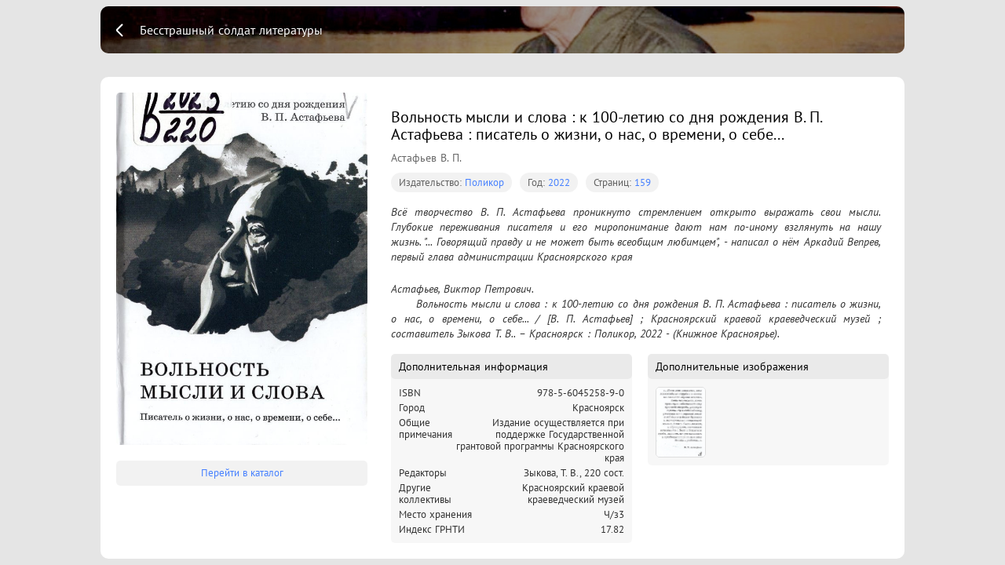

--- FILE ---
content_type: text/html; charset=utf-8
request_url: https://expose.gpntbsib.ru/expose/besstrashnyy-soldat-literatury-f8774dcf/book/%D0%922023-220957648434
body_size: 14029
content:
<!doctype html>
<html data-n-head-ssr>
  <head >
    <title>Вольность мысли и слова : к 100-летию со дня рождения В. П. Астафьева : писатель о жизни, о нас, о времени, о себе...</title><meta data-n-head="ssr" charset="utf-8"><meta data-n-head="ssr" name="viewport" content="width=device-width, initial-scale=1"><meta data-n-head="ssr" data-hid="description" name="description" content="Всё творчество В. П. Астафьева проникнуто стремлением открыто выражать свои мысли. Глубокие переживания писателя и его миропонимание дают нам по-иному взглянуть на нашу жизнь. &quot;... Говорящий правду и не может быть всеобщим любимцем&quot;, - написал о нём Аркадий Вепрев, первый глава администрации Красноярского края"><link data-n-head="ssr" rel="icon" type="image/x-icon" href="/favicon.ico"><link rel="preload" href="/_nuxt/runtime.bce8d88.js" as="script"><link rel="preload" href="/_nuxt/commons/app.7fdd461.js" as="script"><link rel="preload" href="/_nuxt/vendors~app.d43e36f.js" as="script"><link rel="preload" href="/_nuxt/app.f542221.js" as="script"><link rel="preload" href="/_nuxt/pages/expose/_expose/book/_id.470cecc.js" as="script"><style data-vue-ssr-id="4cdcc33e:0 41463a11:0 cb46bfd2:0 1f9b3138:0 3191d5ad:0 20f4381e:0 4d02814e:0 513e86d3:0 16391408:0 de11f50c:0 38a2e267:0">@font-face{font-family:PT Sans;src:url(/_nuxt/fonts/PTS55F_W.d6ca9d5.eot);src:local("PT Sans"),url(/_nuxt/fonts/PTS55F_W.d6ca9d5.eot?#iefix) format("embedded-opentype"),url(/_nuxt/fonts/PTS55F_W.6d12b5e.woff) format("woff"),url(/_nuxt/fonts/PTS55F_W.6ada1e3.ttf) format("truetype"),url(/_nuxt/img/PTS55F_W.641daaf.svg#PTSans-Regular) format("svg")}@font-face{font-family:PT Sans;font-style:italic;src:url(/_nuxt/fonts/PTS56F_W.eac8373.eot);src:local("PT Sans Italic"),url(/_nuxt/fonts/PTS56F_W.eac8373.eot?#iefix) format("embedded-opentype"),url(/_nuxt/fonts/PTS56F_W.1671b9a.woff) format("woff"),url(/_nuxt/fonts/PTS56F_W.5c89a09.ttf) format("truetype"),url(/_nuxt/img/PTS56F_W.64af8c0.svg#PTSans-Italic) format("svg")}@font-face{font-family:PT Sans;src:url(/_nuxt/fonts/PTS75F_W.aaab060.eot);font-style:normal;font-weight:700;src:local("PT Sans Bold"),url(/_nuxt/fonts/PTS75F_W.aaab060.eot?#iefix) format("embedded-opentype"),url(/_nuxt/fonts/PTS75F_W.1b322e8.woff) format("woff"),url(/_nuxt/fonts/PTS75F_W.11a5cc7.ttf) format("truetype"),url(/_nuxt/img/PTS75F_W.d187813.svg#PTSans-Bold) format("svg")}@font-face{font-family:PT Sans;font-style:italic;font-weight:700;src:url(/_nuxt/fonts/PTS76F_W.5da69e7.eot);src:local("PT Sans Bold Italic"),url(/_nuxt/fonts/PTS76F_W.5da69e7.eot?#iefix) format("embedded-opentype"),url(/_nuxt/fonts/PTS76F_W.3c98dd5.woff) format("woff"),url(/_nuxt/fonts/PTS76F_W.403cc33.ttf) format("truetype"),url(/_nuxt/img/PTS76F_W.92234bf.svg#PTSans-BoldItalic) format("svg")}
/*! Generated by Font Squirrel (https://www.fontsquirrel.com) on December 28, 2018 */@font-face{font-family:PT Mono;src:url(/_nuxt/fonts/ptm55ft-webfont.0a0c8e0.eot);src:url(/_nuxt/fonts/ptm55ft-webfont.0a0c8e0.eot?#iefix) format("embedded-opentype"),url(/_nuxt/fonts/ptm55ft-webfont.713572a.woff2) format("woff2"),url(/_nuxt/fonts/ptm55ft-webfont.d8999ec.woff) format("woff"),url(/_nuxt/fonts/ptm55ft-webfont.758c2c5.ttf) format("truetype");font-weight:400;font-style:normal}
.swiper-container{margin-left:auto;margin-right:auto;position:relative;overflow:hidden;list-style:none;padding:0;z-index:1}.swiper-container-no-flexbox .swiper-slide{float:left}.swiper-container-vertical>.swiper-wrapper{-webkit-box-orient:vertical;-webkit-box-direction:normal;-webkit-flex-direction:column;-ms-flex-direction:column;flex-direction:column}.swiper-wrapper{position:relative;width:100%;height:100%;z-index:1;display:-webkit-box;display:-webkit-flex;display:-ms-flexbox;display:flex;-webkit-transition-property:-webkit-transform;transition-property:-webkit-transform;-o-transition-property:transform;transition-property:transform;transition-property:transform,-webkit-transform;-webkit-box-sizing:content-box;box-sizing:content-box}.swiper-container-android .swiper-slide,.swiper-wrapper{-webkit-transform:translateZ(0);transform:translateZ(0)}.swiper-container-multirow>.swiper-wrapper{-webkit-flex-wrap:wrap;-ms-flex-wrap:wrap;flex-wrap:wrap}.swiper-container-free-mode>.swiper-wrapper{-webkit-transition-timing-function:ease-out;-o-transition-timing-function:ease-out;transition-timing-function:ease-out;margin:0 auto}.swiper-slide{-webkit-flex-shrink:0;-ms-flex-negative:0;flex-shrink:0;width:100%;height:100%;position:relative;-webkit-transition-property:-webkit-transform;transition-property:-webkit-transform;-o-transition-property:transform;transition-property:transform;transition-property:transform,-webkit-transform}.swiper-slide-invisible-blank{visibility:hidden}.swiper-container-autoheight,.swiper-container-autoheight .swiper-slide{height:auto}.swiper-container-autoheight .swiper-wrapper{-webkit-box-align:start;-webkit-align-items:flex-start;-ms-flex-align:start;align-items:flex-start;-webkit-transition-property:height,-webkit-transform;transition-property:height,-webkit-transform;-o-transition-property:transform,height;transition-property:transform,height;transition-property:transform,height,-webkit-transform}.swiper-container-3d{-webkit-perspective:1200px;perspective:1200px}.swiper-container-3d .swiper-cube-shadow,.swiper-container-3d .swiper-slide,.swiper-container-3d .swiper-slide-shadow-bottom,.swiper-container-3d .swiper-slide-shadow-left,.swiper-container-3d .swiper-slide-shadow-right,.swiper-container-3d .swiper-slide-shadow-top,.swiper-container-3d .swiper-wrapper{-webkit-transform-style:preserve-3d;transform-style:preserve-3d}.swiper-container-3d .swiper-slide-shadow-bottom,.swiper-container-3d .swiper-slide-shadow-left,.swiper-container-3d .swiper-slide-shadow-right,.swiper-container-3d .swiper-slide-shadow-top{position:absolute;left:0;top:0;width:100%;height:100%;pointer-events:none;z-index:10}.swiper-container-3d .swiper-slide-shadow-left{background-image:-webkit-gradient(linear,right top,left top,from(rgba(0,0,0,.5)),to(transparent));background-image:-webkit-linear-gradient(right,rgba(0,0,0,.5),transparent);background-image:-o-linear-gradient(right,rgba(0,0,0,.5),transparent);background-image:linear-gradient(270deg,rgba(0,0,0,.5),transparent)}.swiper-container-3d .swiper-slide-shadow-right{background-image:-webkit-gradient(linear,left top,right top,from(rgba(0,0,0,.5)),to(transparent));background-image:-webkit-linear-gradient(left,rgba(0,0,0,.5),transparent);background-image:-o-linear-gradient(left,rgba(0,0,0,.5),transparent);background-image:linear-gradient(90deg,rgba(0,0,0,.5),transparent)}.swiper-container-3d .swiper-slide-shadow-top{background-image:-webkit-gradient(linear,left bottom,left top,from(rgba(0,0,0,.5)),to(transparent));background-image:-webkit-linear-gradient(bottom,rgba(0,0,0,.5),transparent);background-image:-o-linear-gradient(bottom,rgba(0,0,0,.5),transparent);background-image:linear-gradient(0deg,rgba(0,0,0,.5),transparent)}.swiper-container-3d .swiper-slide-shadow-bottom{background-image:-webkit-gradient(linear,left top,left bottom,from(rgba(0,0,0,.5)),to(transparent));background-image:-webkit-linear-gradient(top,rgba(0,0,0,.5),transparent);background-image:-o-linear-gradient(top,rgba(0,0,0,.5),transparent);background-image:linear-gradient(180deg,rgba(0,0,0,.5),transparent)}.swiper-container-wp8-horizontal,.swiper-container-wp8-horizontal>.swiper-wrapper{-ms-touch-action:pan-y;touch-action:pan-y}.swiper-container-wp8-vertical,.swiper-container-wp8-vertical>.swiper-wrapper{-ms-touch-action:pan-x;touch-action:pan-x}.swiper-button-next,.swiper-button-prev{position:absolute;top:50%;width:27px;height:44px;margin-top:-22px;z-index:10;cursor:pointer;background-size:27px 44px;background-position:50%;background-repeat:no-repeat}.swiper-button-next.swiper-button-disabled,.swiper-button-prev.swiper-button-disabled{opacity:.35;cursor:auto;pointer-events:none}.swiper-button-prev,.swiper-container-rtl .swiper-button-next{background-image:url("data:image/svg+xml;charset=utf-8,%3Csvg xmlns='http://www.w3.org/2000/svg' viewBox='0 0 27 44'%3E%3Cpath d='M0 22L22 0l2.1 2.1L4.2 22l19.9 19.9L22 44 0 22z' fill='%23007aff'/%3E%3C/svg%3E");left:10px;right:auto}.swiper-button-next,.swiper-container-rtl .swiper-button-prev{background-image:url("data:image/svg+xml;charset=utf-8,%3Csvg xmlns='http://www.w3.org/2000/svg' viewBox='0 0 27 44'%3E%3Cpath d='M27 22L5 44l-2.1-2.1L22.8 22 2.9 2.1 5 0l22 22z' fill='%23007aff'/%3E%3C/svg%3E");right:10px;left:auto}.swiper-button-prev.swiper-button-white,.swiper-container-rtl .swiper-button-next.swiper-button-white{background-image:url("data:image/svg+xml;charset=utf-8,%3Csvg xmlns='http://www.w3.org/2000/svg' viewBox='0 0 27 44'%3E%3Cpath d='M0 22L22 0l2.1 2.1L4.2 22l19.9 19.9L22 44 0 22z' fill='%23fff'/%3E%3C/svg%3E")}.swiper-button-next.swiper-button-white,.swiper-container-rtl .swiper-button-prev.swiper-button-white{background-image:url("data:image/svg+xml;charset=utf-8,%3Csvg xmlns='http://www.w3.org/2000/svg' viewBox='0 0 27 44'%3E%3Cpath d='M27 22L5 44l-2.1-2.1L22.8 22 2.9 2.1 5 0l22 22z' fill='%23fff'/%3E%3C/svg%3E")}.swiper-button-prev.swiper-button-black,.swiper-container-rtl .swiper-button-next.swiper-button-black{background-image:url("data:image/svg+xml;charset=utf-8,%3Csvg xmlns='http://www.w3.org/2000/svg' viewBox='0 0 27 44'%3E%3Cpath d='M0 22L22 0l2.1 2.1L4.2 22l19.9 19.9L22 44 0 22z'/%3E%3C/svg%3E")}.swiper-button-next.swiper-button-black,.swiper-container-rtl .swiper-button-prev.swiper-button-black{background-image:url("data:image/svg+xml;charset=utf-8,%3Csvg xmlns='http://www.w3.org/2000/svg' viewBox='0 0 27 44'%3E%3Cpath d='M27 22L5 44l-2.1-2.1L22.8 22 2.9 2.1 5 0l22 22z'/%3E%3C/svg%3E")}.swiper-button-lock{display:none}.swiper-pagination{position:absolute;text-align:center;-webkit-transition:opacity .3s;-o-transition:.3s opacity;transition:opacity .3s;-webkit-transform:translateZ(0);transform:translateZ(0);z-index:10}.swiper-pagination.swiper-pagination-hidden{opacity:0}.swiper-container-horizontal>.swiper-pagination-bullets,.swiper-pagination-custom,.swiper-pagination-fraction{bottom:10px;left:0;width:100%}.swiper-pagination-bullets-dynamic{overflow:hidden;font-size:0}.swiper-pagination-bullets-dynamic .swiper-pagination-bullet{-webkit-transform:scale(.33);-ms-transform:scale(.33);transform:scale(.33);position:relative}.swiper-pagination-bullets-dynamic .swiper-pagination-bullet-active,.swiper-pagination-bullets-dynamic .swiper-pagination-bullet-active-main{-webkit-transform:scale(1);-ms-transform:scale(1);transform:scale(1)}.swiper-pagination-bullets-dynamic .swiper-pagination-bullet-active-prev{-webkit-transform:scale(.66);-ms-transform:scale(.66);transform:scale(.66)}.swiper-pagination-bullets-dynamic .swiper-pagination-bullet-active-prev-prev{-webkit-transform:scale(.33);-ms-transform:scale(.33);transform:scale(.33)}.swiper-pagination-bullets-dynamic .swiper-pagination-bullet-active-next{-webkit-transform:scale(.66);-ms-transform:scale(.66);transform:scale(.66)}.swiper-pagination-bullets-dynamic .swiper-pagination-bullet-active-next-next{-webkit-transform:scale(.33);-ms-transform:scale(.33);transform:scale(.33)}.swiper-pagination-bullet{width:8px;height:8px;display:inline-block;border-radius:100%;background:#000;opacity:.2}button.swiper-pagination-bullet{border:none;margin:0;padding:0;-webkit-box-shadow:none;box-shadow:none;-webkit-appearance:none;-moz-appearance:none;appearance:none}.swiper-pagination-clickable .swiper-pagination-bullet{cursor:pointer}.swiper-pagination-bullet-active{opacity:1;background:#007aff}.swiper-container-vertical>.swiper-pagination-bullets{right:10px;top:50%;-webkit-transform:translate3d(0,-50%,0);transform:translate3d(0,-50%,0)}.swiper-container-vertical>.swiper-pagination-bullets .swiper-pagination-bullet{margin:6px 0;display:block}.swiper-container-vertical>.swiper-pagination-bullets.swiper-pagination-bullets-dynamic{top:50%;-webkit-transform:translateY(-50%);-ms-transform:translateY(-50%);transform:translateY(-50%);width:8px}.swiper-container-vertical>.swiper-pagination-bullets.swiper-pagination-bullets-dynamic .swiper-pagination-bullet{display:inline-block;-webkit-transition:top .2s,-webkit-transform .2s;transition:top .2s,-webkit-transform .2s;-o-transition:.2s transform,.2s top;transition:transform .2s,top .2s;transition:transform .2s,top .2s,-webkit-transform .2s}.swiper-container-horizontal>.swiper-pagination-bullets .swiper-pagination-bullet{margin:0 4px}.swiper-container-horizontal>.swiper-pagination-bullets.swiper-pagination-bullets-dynamic{left:50%;-webkit-transform:translateX(-50%);-ms-transform:translateX(-50%);transform:translateX(-50%);white-space:nowrap}.swiper-container-horizontal>.swiper-pagination-bullets.swiper-pagination-bullets-dynamic .swiper-pagination-bullet{-webkit-transition:left .2s,-webkit-transform .2s;transition:left .2s,-webkit-transform .2s;-o-transition:.2s transform,.2s left;transition:transform .2s,left .2s;transition:transform .2s,left .2s,-webkit-transform .2s}.swiper-container-horizontal.swiper-container-rtl>.swiper-pagination-bullets-dynamic .swiper-pagination-bullet{-webkit-transition:right .2s,-webkit-transform .2s;transition:right .2s,-webkit-transform .2s;-o-transition:.2s transform,.2s right;transition:transform .2s,right .2s;transition:transform .2s,right .2s,-webkit-transform .2s}.swiper-pagination-progressbar{background:rgba(0,0,0,.25);position:absolute}.swiper-pagination-progressbar .swiper-pagination-progressbar-fill{background:#007aff;position:absolute;left:0;top:0;width:100%;height:100%;-webkit-transform:scale(0);-ms-transform:scale(0);transform:scale(0);-webkit-transform-origin:left top;-ms-transform-origin:left top;transform-origin:left top}.swiper-container-rtl .swiper-pagination-progressbar .swiper-pagination-progressbar-fill{-webkit-transform-origin:right top;-ms-transform-origin:right top;transform-origin:right top}.swiper-container-horizontal>.swiper-pagination-progressbar,.swiper-container-vertical>.swiper-pagination-progressbar.swiper-pagination-progressbar-opposite{width:100%;height:4px;left:0;top:0}.swiper-container-horizontal>.swiper-pagination-progressbar.swiper-pagination-progressbar-opposite,.swiper-container-vertical>.swiper-pagination-progressbar{width:4px;height:100%;left:0;top:0}.swiper-pagination-white .swiper-pagination-bullet-active{background:#fff}.swiper-pagination-progressbar.swiper-pagination-white{background:hsla(0,0%,100%,.25)}.swiper-pagination-progressbar.swiper-pagination-white .swiper-pagination-progressbar-fill{background:#fff}.swiper-pagination-black .swiper-pagination-bullet-active{background:#000}.swiper-pagination-progressbar.swiper-pagination-black{background:rgba(0,0,0,.25)}.swiper-pagination-progressbar.swiper-pagination-black .swiper-pagination-progressbar-fill{background:#000}.swiper-pagination-lock{display:none}.swiper-scrollbar{border-radius:10px;position:relative;-ms-touch-action:none;background:rgba(0,0,0,.1)}.swiper-container-horizontal>.swiper-scrollbar{position:absolute;left:1%;bottom:3px;z-index:50;height:5px;width:98%}.swiper-container-vertical>.swiper-scrollbar{position:absolute;right:3px;top:1%;z-index:50;width:5px;height:98%}.swiper-scrollbar-drag{height:100%;width:100%;position:relative;background:rgba(0,0,0,.5);border-radius:10px;left:0;top:0}.swiper-scrollbar-cursor-drag{cursor:move}.swiper-scrollbar-lock{display:none}.swiper-zoom-container{width:100%;height:100%;display:-webkit-box;display:-webkit-flex;display:-ms-flexbox;display:flex;-webkit-box-pack:center;-webkit-justify-content:center;-ms-flex-pack:center;justify-content:center;-webkit-box-align:center;-webkit-align-items:center;-ms-flex-align:center;align-items:center;text-align:center}.swiper-zoom-container>canvas,.swiper-zoom-container>img,.swiper-zoom-container>svg{max-width:100%;max-height:100%;-o-object-fit:contain;object-fit:contain}.swiper-slide-zoomed{cursor:move}.swiper-lazy-preloader{width:42px;height:42px;position:absolute;left:50%;top:50%;margin-left:-21px;margin-top:-21px;z-index:10;-webkit-transform-origin:50%;-ms-transform-origin:50%;transform-origin:50%;-webkit-animation:swiper-preloader-spin 1s steps(12) infinite;animation:swiper-preloader-spin 1s steps(12) infinite}.swiper-lazy-preloader:after{display:block;content:"";width:100%;height:100%;background-image:url("data:image/svg+xml;charset=utf-8,%3Csvg viewBox='0 0 120 120' xmlns='http://www.w3.org/2000/svg' xmlns:xlink='http://www.w3.org/1999/xlink'%3E%3Cdefs%3E%3Cpath id='a' stroke='%236c6c6c' stroke-width='11' stroke-linecap='round' d='M60 7v20'/%3E%3C/defs%3E%3Cuse xlink:href='%23a' opacity='.27'/%3E%3Cuse xlink:href='%23a' opacity='.27' transform='rotate(30 60 60)'/%3E%3Cuse xlink:href='%23a' opacity='.27' transform='rotate(60 60 60)'/%3E%3Cuse xlink:href='%23a' opacity='.27' transform='rotate(90 60 60)'/%3E%3Cuse xlink:href='%23a' opacity='.27' transform='rotate(120 60 60)'/%3E%3Cuse xlink:href='%23a' opacity='.27' transform='rotate(150 60 60)'/%3E%3Cuse xlink:href='%23a' opacity='.37' transform='rotate(180 60 60)'/%3E%3Cuse xlink:href='%23a' opacity='.46' transform='rotate(210 60 60)'/%3E%3Cuse xlink:href='%23a' opacity='.56' transform='rotate(240 60 60)'/%3E%3Cuse xlink:href='%23a' opacity='.66' transform='rotate(270 60 60)'/%3E%3Cuse xlink:href='%23a' opacity='.75' transform='rotate(300 60 60)'/%3E%3Cuse xlink:href='%23a' opacity='.85' transform='rotate(330 60 60)'/%3E%3C/svg%3E");background-position:50%;background-size:100%;background-repeat:no-repeat}.swiper-lazy-preloader-white:after{background-image:url("data:image/svg+xml;charset=utf-8,%3Csvg viewBox='0 0 120 120' xmlns='http://www.w3.org/2000/svg' xmlns:xlink='http://www.w3.org/1999/xlink'%3E%3Cdefs%3E%3Cpath id='a' stroke='%23fff' stroke-width='11' stroke-linecap='round' d='M60 7v20'/%3E%3C/defs%3E%3Cuse xlink:href='%23a' opacity='.27'/%3E%3Cuse xlink:href='%23a' opacity='.27' transform='rotate(30 60 60)'/%3E%3Cuse xlink:href='%23a' opacity='.27' transform='rotate(60 60 60)'/%3E%3Cuse xlink:href='%23a' opacity='.27' transform='rotate(90 60 60)'/%3E%3Cuse xlink:href='%23a' opacity='.27' transform='rotate(120 60 60)'/%3E%3Cuse xlink:href='%23a' opacity='.27' transform='rotate(150 60 60)'/%3E%3Cuse xlink:href='%23a' opacity='.37' transform='rotate(180 60 60)'/%3E%3Cuse xlink:href='%23a' opacity='.46' transform='rotate(210 60 60)'/%3E%3Cuse xlink:href='%23a' opacity='.56' transform='rotate(240 60 60)'/%3E%3Cuse xlink:href='%23a' opacity='.66' transform='rotate(270 60 60)'/%3E%3Cuse xlink:href='%23a' opacity='.75' transform='rotate(300 60 60)'/%3E%3Cuse xlink:href='%23a' opacity='.85' transform='rotate(330 60 60)'/%3E%3C/svg%3E")}@-webkit-keyframes swiper-preloader-spin{to{-webkit-transform:rotate(1turn);transform:rotate(1turn)}}@keyframes swiper-preloader-spin{to{-webkit-transform:rotate(1turn);transform:rotate(1turn)}}.swiper-container .swiper-notification{position:absolute;left:0;top:0;pointer-events:none;opacity:0;z-index:-1000}.swiper-container-fade.swiper-container-free-mode .swiper-slide{-webkit-transition-timing-function:ease-out;-o-transition-timing-function:ease-out;transition-timing-function:ease-out}.swiper-container-fade .swiper-slide{pointer-events:none;-webkit-transition-property:opacity;-o-transition-property:opacity;transition-property:opacity}.swiper-container-fade .swiper-slide .swiper-slide{pointer-events:none}.swiper-container-fade .swiper-slide-active,.swiper-container-fade .swiper-slide-active .swiper-slide-active{pointer-events:auto}.swiper-container-cube{overflow:visible}.swiper-container-cube .swiper-slide{pointer-events:none;-webkit-backface-visibility:hidden;backface-visibility:hidden;z-index:1;visibility:hidden;-webkit-transform-origin:0 0;-ms-transform-origin:0 0;transform-origin:0 0;width:100%;height:100%}.swiper-container-cube .swiper-slide .swiper-slide{pointer-events:none}.swiper-container-cube.swiper-container-rtl .swiper-slide{-webkit-transform-origin:100% 0;-ms-transform-origin:100% 0;transform-origin:100% 0}.swiper-container-cube .swiper-slide-active,.swiper-container-cube .swiper-slide-active .swiper-slide-active{pointer-events:auto}.swiper-container-cube .swiper-slide-active,.swiper-container-cube .swiper-slide-next,.swiper-container-cube .swiper-slide-next+.swiper-slide,.swiper-container-cube .swiper-slide-prev{pointer-events:auto;visibility:visible}.swiper-container-cube .swiper-slide-shadow-bottom,.swiper-container-cube .swiper-slide-shadow-left,.swiper-container-cube .swiper-slide-shadow-right,.swiper-container-cube .swiper-slide-shadow-top{z-index:0;-webkit-backface-visibility:hidden;backface-visibility:hidden}.swiper-container-cube .swiper-cube-shadow{position:absolute;left:0;bottom:0;width:100%;height:100%;background:#000;opacity:.6;-webkit-filter:blur(50px);filter:blur(50px);z-index:0}.swiper-container-flip{overflow:visible}.swiper-container-flip .swiper-slide{pointer-events:none;-webkit-backface-visibility:hidden;backface-visibility:hidden;z-index:1}.swiper-container-flip .swiper-slide .swiper-slide{pointer-events:none}.swiper-container-flip .swiper-slide-active,.swiper-container-flip .swiper-slide-active .swiper-slide-active{pointer-events:auto}.swiper-container-flip .swiper-slide-shadow-bottom,.swiper-container-flip .swiper-slide-shadow-left,.swiper-container-flip .swiper-slide-shadow-right,.swiper-container-flip .swiper-slide-shadow-top{z-index:0;-webkit-backface-visibility:hidden;backface-visibility:hidden}.swiper-container-coverflow .swiper-wrapper{-ms-perspective:1200px}
@-webkit-keyframes gradientanimation{0%{background-position:0 0}50%{background-position:100% 0}to{background-position:0 0}}@keyframes gradientanimation{0%{background-position:0 0}50%{background-position:100% 0}to{background-position:0 0}}:root{--main-width:1600px;--catalogue-grid-padding:30px;--catalogue-grid-columns:3;--catalogue-grid-gap:30px;--a:calc(var(--main-width) - 2*var(--catalogue-grid-padding));--b:calc((var(--catalogue-grid-columns) - 1)*var(--catalogue-grid-gap));--catalogue-grid-column-width:calc((var(--a) - var(--b))/var(--catalogue-grid-columns))}@media only screen and (max-width:1920px){:root{--main-width:1600px}}@media only screen and (max-width:1600px){:root{--main-width:1440px}}@media only screen and (max-width:1440px){:root{--main-width:1024px;--catalogue-grid-columns:2}}@media only screen and (max-width:1024px){:root{--main-width:768px;--catalogue-grid-padding:20px;--catalogue-grid-gap:20px}}@media only screen and (max-width:768px){:root{--main-width:768px;--catalogue-grid-padding:15px;--catalogue-grid-gap:15px}}
.nuxt-progress{position:fixed;top:0;left:0;right:0;height:2px;width:0;opacity:1;transition:width .1s,opacity .4s;background-color:#4680ff;z-index:999999}.nuxt-progress.nuxt-progress-notransition{transition:none}.nuxt-progress-failed{background-color:red}
@-webkit-keyframes gradientanimation{0%{background-position:0 0}50%{background-position:100% 0}to{background-position:0 0}}@keyframes gradientanimation{0%{background-position:0 0}50%{background-position:100% 0}to{background-position:0 0}}html{font-family:PT Sans,-apple-system,Segoe UI,Helvetica Neue,Arial,sans-serif;font-size:16px;word-spacing:1px;-ms-text-size-adjust:100%;-webkit-text-size-adjust:100%;-moz-osx-font-smoothing:grayscale;-webkit-font-smoothing:antialiased;box-sizing:border-box;color:#000}*,:after,:before{box-sizing:border-box;margin:0}body{margin:0;padding:0}button,h1,h2,h3,h4,h5,h6{font-family:PT Sans,-apple-system,Segoe UI,sans-serif}button{margin:0;padding:0;cursor:pointer;outline:none;border:none}.hidden{display:none}.bold{font-weight:700}.tdn,.tdn:hover{text-decoration:none}.posa{position:absolute;top:0;left:0;right:0;bottom:0}.popover{background-color:rgba(0,0,0,.75);-webkit-backdrop-filter:blur(5px);backdrop-filter:blur(5px);color:#fff;font-size:12px;padding:5px 10px;margin:5px;border-radius:5px}.cms{height:100vh;overflow:hidden;overflow-y:auto}.cms-page{background:#f1f2f3;background:var(--color-background)}.cms-page--white{background-color:#fff}.button{box-sizing:border-box;margin:0;-webkit-user-select:none;-moz-user-select:none;-ms-user-select:none;user-select:none;border:none;outline:none;display:flex;justify-content:center;align-items:center;cursor:pointer;box-shadow:0 3px 6px rgba(#4680ff,0);box-shadow:0 3px 6px rgba(var(--color-accent),0);position:relative;background:#4680ff;background:var(--color-accent);border:2px solid rgba(#4680ff,0);border:2px solid rgba(var(--color-accent),0);text-decoration:none;font-family:PT Sans;color:#fff;font-weight:700;font-size:14px;line-height:20px;padding:0 13px;height:32px;border-radius:5px}.button,.button:before{transition:all .2s ease}.button:before{position:absolute;top:0;left:0;right:0;bottom:0;content:""}.button:hover{text-decoration:none;box-shadow:0 3px 6px rgba(#4680ff,.4);box-shadow:0 3px 6px rgba(var(--color-accent),.4)}.button:active{transform:scale(.985)}.button:active:before{background-color:rgba(0,0,0,.1)}.button:focus{box-shadow:0 0 6px rgba(#4680ff,.8);box-shadow:0 0 6px rgba(var(--color-accent),.8)}.button--outline{background:#fff;color:#4680ff;color:var(--color-accent);border:2px solid #4680ff;border:2px solid var(--color-accent);transition:all .3s ease}.button--outline:active:before{background-color:rgba(70,128,255,.25)}.button--dimmed{background:rgba(70,128,255,.1);color:rgba(0,0,0,.8);border:1px solid rgba(70,128,255,.5);transition:all .3s ease}.button-error{box-sizing:border-box;margin:0;-webkit-user-select:none;-moz-user-select:none;-ms-user-select:none;user-select:none;border:none;outline:none;display:flex;justify-content:center;align-items:center;cursor:pointer;transition:all .2s ease;box-shadow:0 3px 6px rgba(251,97,111,0);position:relative;background:#fb616f;border:2px solid rgba(251,97,111,0);text-decoration:none;background-color:#fb616f;font-family:PT Sans;color:#fff;font-weight:700;font-size:14px;line-height:20px;padding:0 13px;height:32px;border-radius:5px}.button-error:before{position:absolute;top:0;left:0;right:0;bottom:0;transition:all .2s ease;content:""}.button-error:hover{text-decoration:none;box-shadow:0 3px 6px rgba(251,97,111,.4)}.button-error:active{transform:scale(.985)}.button-error:active:before{background-color:rgba(0,0,0,.1)}.button-error:focus{box-shadow:0 0 6px rgba(251,97,111,.8)}.button-error--outline{background-color:#fff;color:#fb616f;border:2px solid #fb616f}.button-error--outline:active:before{background-color:rgba(251,97,111,.25)}.button-remove{box-sizing:border-box;margin:0;padding:0;-webkit-user-select:none;-moz-user-select:none;-ms-user-select:none;user-select:none;border:none;outline:none;display:flex;justify-content:center;align-items:center;cursor:pointer;transition:all .2s ease;box-shadow:0 3px 6px rgba(251,97,111,0);position:relative;background:#fb616f;border:2px solid rgba(251,97,111,0);text-decoration:none;width:22px;height:22px;border-radius:5px}.button-remove:before{position:absolute;top:0;left:0;right:0;bottom:0;transition:all .2s ease;content:""}.button-remove:hover{text-decoration:none;box-shadow:0 3px 6px rgba(251,97,111,.4)}.button-remove:active{transform:scale(.985)}.button-remove:active:before{background-color:rgba(0,0,0,.1)}.button-remove:focus{box-shadow:0 0 6px rgba(251,97,111,.8)}.button-remove:after{position:absolute;top:0;left:0;right:0;bottom:0;content:"";background:url([data-uri]) 50% no-repeat}.button-small{box-sizing:border-box;margin:0;padding:0;-webkit-user-select:none;-moz-user-select:none;-ms-user-select:none;user-select:none;outline:none;justify-content:center;align-items:center;cursor:pointer;transition:all .2s ease;box-shadow:0 3px 6px rgba(#4680ff,0);box-shadow:0 3px 6px rgba(var(--color-accent),0);background:#4680ff;background:var(--color-accent);text-decoration:none;position:relative;display:flex;width:22px;height:22px;overflow:hidden;border:none;border-radius:5px;color:#fff;flex:0 0 auto}.button-small:before{position:absolute;top:0;left:0;right:0;bottom:0;transition:all .2s ease;content:""}.button-small:hover{text-decoration:none;box-shadow:0 3px 6px rgba(#4680ff,.4);box-shadow:0 3px 6px rgba(var(--color-accent),.4)}.button-small:active{transform:scale(.985)}.button-small:active:before{background-color:rgba(0,0,0,.1)}.button-small:focus{box-shadow:0 0 6px rgba(#4680ff,.8);box-shadow:0 0 6px rgba(var(--color-accent),.8)}.button-small:after{position:absolute;top:0;left:0;bottom:0;width:22px;content:"";background:50% no-repeat}.button-small--wide{width:auto;background-position:0 0;padding-left:22px;padding-right:8px;font-size:12px}.button-small--ok:after{background-image:url(/_nuxt/img/icon-small-ok.a8c0368.svg)}.button-small--up:after{background-image:url([data-uri])}.button-small--add:after{background-image:url([data-uri])}.button-small--copy:after{background-image:url([data-uri])}.button-small--down:after{background-image:url([data-uri])}.button-small--move:after{background-image:url([data-uri])}.button-small--remove:after{background-image:url([data-uri])}.button-small--rename:after{background-image:url([data-uri])}.checkbox{-webkit-user-select:none;-moz-user-select:none;-ms-user-select:none;user-select:none;position:relative;display:block;width:22px;height:22px;background-color:rgba(0,0,0,.12);border-radius:7px;cursor:pointer;transition:all .15s ease}.checkbox:before{top:3px;left:3px;right:3px;bottom:3px;border-radius:5px;background-color:#fff}.checkbox:after,.checkbox:before{position:absolute;content:"";transition:all .15s ease}.checkbox:after{top:5px;left:5px;right:5px;bottom:5px;border-radius:3px}.checkbox:hover:after{background-color:rgba(0,0,0,.12)}.checkbox.checkbox--checked:after,.checkbox:active:after{background-color:#4680ff;background-color:var(--color-accent)}.checkbox.checkbox--checked:hover:after{box-shadow:0 3px 6px rgba(70,128,255,.4)}.checkbox.checkbox--checked:active:after{background-color:rgba(0,0,0,.12)}.cms-input{border-radius:5px;border:1px solid rgba(0,0,0,.2);font-family:PT Sans;font-size:14px;font-weight:700;line-height:20px;min-height:32px;outline:none;padding:4px 15px;width:100%}.cms-input::-moz-placeholder{color:rgba(0,0,0,.4)}.cms-input:-ms-input-placeholder{color:rgba(0,0,0,.4)}.cms-input::placeholder{color:rgba(0,0,0,.4)}.container{width:1170px;padding-left:10px;padding-right:10px;margin:0 auto}.book-image{min-height:120px;max-height:400px;position:relative;border-radius:5px}.book-image__image{z-index:10;position:relative;display:flex;justify-content:center;align-items:center;border-radius:inherit;overflow:hidden}.book-image__image img{width:100%}.book-image__blur{z-index:5;filter:blur(15px);opacity:.4;border-radius:inherit;transition:all .3s ease}.book-image__blur-container{display:flex;align-items:center;flex-direction:column;justify-content:center;overflow:hidden;position:absolute;top:10px;bottom:-10px;border-radius:inherit}.book-image__blur-container img{width:100%}.control-progress{position:relative;-webkit-user-select:none;-moz-user-select:none;-ms-user-select:none;user-select:none;border-radius:50%;background-color:rgba(0,0,0,.12);width:22px;height:22px}.control-progress:after{position:absolute;top:3px;left:3px;right:3px;bottom:3px;border-radius:inherit;height:16px;width:16px;content:"";background-color:#fff}.component-fade-enter-active,.component-fade-leave-active{transition:all .8s ease}.component-fade-enter{opacity:0;transform:translateX(50px)}.component-fade-leave-to{opacity:0;transform:translateX(-50px)}.component-fade-enter-to,.component-fade-leave{opacity:1;transform:translateX(0)}.expose-main__cover{width:100%;height:320px;position:relative;color:#fff;background-color:#333}.expose-main__cover-inner{position:absolute;top:0;left:0;right:0;bottom:0;pointer-events:none}.expose-main__cover-content{display:flex;justify-content:center;align-items:center;pointer-events:auto}.expose-main__cover-title{text-align:center;max-width:680px;font-weight:700;font-size:32px;line-height:36px;white-space:pre}.expose-main__cover-image{display:flex;justify-content:center;align-items:center;overflow:hidden}.expose-main__cover-image:after{position:absolute;top:0;left:0;right:0;bottom:0;content:"";background-color:rgba(0,0,0,.4)}.expose-main__cover-image img{width:100%}.cat-layout{width:1700px;padding-bottom:20px;margin:0 auto;display:flex;flex-direction:column}.cat-layout__content{display:flex;flex-grow:1;width:100%;justify-content:center}.cat-layout__grid{display:grid;grid-template-columns:1fr 1fr 1fr;grid-gap:40px 40px;grid-auto-flow:row}.cat-layout__slider{width:100%;height:226px;background-color:#333;border-radius:5px}.cat-layout__panel{width:100%;display:flex;flex-direction:row;justify-content:space-between;align-items:center;height:72px}.cat-layout__title{font-size:20px;font-weight:700}.cat-layout__action{cursor:pointer;font-size:14px;color:#4680ff;color:var(--color-accent)}.cat-layout__action,.cat-layout__action:hover{text-decoration:none}.cat-layout__sort{font-size:0}.cat-layout__sort-button{padding:0;font-family:PT Sans;cursor:pointer;color:#4680ff;color:var(--color-accent);border:none;outline:none;background:none;font-size:14px;margin:0 20px 0 0}.cat-layout__sort-button:last-child{margin-right:0}.cat-layout__sort-button--active{font-weight:700;color:#000}.cms-page{display:flex;flex-direction:row}.cms-page__content{width:100%;height:100vh;display:flex;flex-grow:1;overflow:auto;flex-direction:column}.cms-page__rows{flex-grow:0;overflow-y:auto;display:flex;flex-direction:column}.cms-page__columns{display:flex;flex-direction:row;flex-grow:1}.cms-page__panel,.cms-page__title{font-size:18px;font-weight:700}.cms-page__panel{height:60px;display:flex;flex-shrink:0;justify-content:space-between;align-items:center;padding-left:30px;padding-right:30px;z-index:100;box-shadow:0 1px 0 rgba(0,0,0,.1);background-color:#f6f7fb}.slide-fade-enter-active{transition:all .3s ease}.slide-fade-leave-active{transition:all .8s cubic-bezier(1,.5,.8,1)}.slide-fade-enter,.slide-fade-leave-to{transform:translateX(10px);opacity:0}:root{--color-background:#f1f2f3;--color-accent:#4680ff;--color-error:#fb616f;--color-BGD:#1d2021;--main-grid-padding:100px}@media only screen and (max-width:1200px){.cat-layout{width:1100px}.cat-layout__grid{grid-template-columns:540px 540px;grid-gap:40px 20px}}@media only screen and (max-width:1170px){.cat-layout{width:800px}.cat-layout__grid{grid-template-columns:540px;grid-gap:40px 40px}}@media only screen and (max-width:1024px){.cat-layout{width:944px}.cat-layout__grid{grid-template-columns:452px 452px;grid-gap:40px 40px;justify-items:center}}@media only screen and (max-width:768px){.cat-layout{width:728px}.cat-layout__grid{grid-template-columns:728px;grid-gap:15px 0;justify-items:center}}@media only screen and (max-width:425px){.cat-layout{width:385px}.cat-layout__grid{grid-template-columns:385px;grid-gap:15px 0}}@media only screen and (max-width:375px){.cat-layout{width:335px}.cat-layout__grid{grid-template-columns:335px;grid-gap:15px 0}}@media only screen and (max-width:320px){.cat-layout{width:300px}.cat-layout__grid{grid-template-columns:300px;grid-gap:15px 0}}
@-webkit-keyframes gradientanimation{0%{background-position:0 0}50%{background-position:100% 0}to{background-position:0 0}}@keyframes gradientanimation{0%{background-position:0 0}50%{background-position:100% 0}to{background-position:0 0}}body{background-color:rgba(0,0,0,.1)}.fullscreen-container{width:100vw;height:100vh;display:flex;justify-content:center}.book-page{display:grid;grid-template-rows:60px -webkit-min-content;grid-template-rows:60px min-content;grid-row-gap:30px;margin:auto}
@-webkit-keyframes gradientanimation{0%{background-position:0 0}50%{background-position:100% 0}to{background-position:0 0}}@keyframes gradientanimation{0%{background-position:0 0}50%{background-position:100% 0}to{background-position:0 0}}.book-page-return{position:relative;width:1024px;z-index:5;border-radius:10px;overflow:hidden;flex-shrink:0}.book-page-return:after{position:absolute;top:0;left:0;right:0;bottom:0;content:"";background-color:rgba(0,0,0,.4)}.book-page-return__image-block{position:absolute;top:0;left:0;right:0;bottom:0;display:flex;align-items:center}.book-page-return__image{width:100%}.book-page-return__link{height:60px;color:#fff;display:flex;align-items:center;padding-left:50px;padding-right:50px;position:relative;text-decoration:none;z-index:10}.book-page-return__link:hover{text-decoration:none}.book-page-return__link:after{position:absolute;top:0;left:0;right:0;bottom:0;left:20px;right:auto;width:15px;content:"";background-position:50%;background-repeat:no-repeat;background-image:url([data-uri])}
@-webkit-keyframes gradientanimation{0%{background-position:0 0}50%{background-position:100% 0}to{background-position:0 0}}@keyframes gradientanimation{0%{background-position:0 0}50%{background-position:100% 0}to{background-position:0 0}}.book-popup{width:1024px;display:grid;grid-column-gap:30px;grid-template-rows:1fr;grid-template-columns:320px 1fr;border-radius:10px;background-color:#fff;padding:20px}.book-popup__aside{display:grid;grid-template-rows:-webkit-min-content auto;grid-template-rows:min-content auto;grid-row-gap:20px}.book-popup__cover{max-width:320px;border-radius:5px;overflow:hidden;font-size:0}.book-popup__cover img{width:100%}.book-popup__content{display:grid;grid-row-gap:10px;grid-template-rows:repeat(5,-webkit-min-content);grid-template-rows:repeat(5,min-content);grid-auto-rows:-webkit-min-content;grid-auto-rows:min-content}.book-popup__controls{font-size:0;display:flex;justify-content:space-between}.book-popup__badge,.book-popup__badges{display:flex;align-items:flex-start}.book-popup__badge{text-decoration:none;border:none;outline:none;justify-content:center;position:relative;font-size:13px;padding:4px 10px;border-radius:12px;background-color:rgba(0,0,0,.05);color:rgba(0,0,0,.6);margin-right:10px;overflow:hidden;max-width:480px}.book-popup__badge:last-child{margin-right:0}.book-popup__badge--link,.book-popup__badge span{color:var(--color-accent)}.book-popup__badge--link{cursor:pointer}.book-popup__badge--link:hover{background-color:rgba(0,0,0,.1)}.book-popup__badge--link:active:after,.book-popup__badge--link:focus:after{top:0;bottom:0}.book-popup__badge--link:after{position:absolute;top:0;left:0;right:0;bottom:0;content:"";border-radius:inherit;background-color:rgba(70,128,255,.25);transition:all .2s ease-in;top:32px;bottom:-32px}.book-popup__circle-button{display:flex;align-items:center;justify-content:center;border:none;outline:none;position:relative;cursor:pointer;height:24px;width:24px;background-color:rgba(0,0,0,.05);border-radius:50%}.book-popup__circle-button:hover{background-color:rgba(0,0,0,.1)}.book-popup__circle-button:active{background-color:rgba(0,0,0,.15)}.book-popup__circle-button--close:after,.book-popup__circle-button--close:before{position:absolute;content:"";width:10px;height:2px;background-color:var(--color-accent);border-radius:5em}.book-popup__circle-button--close:before{transform:rotate(45deg)}.book-popup__circle-button--close:after{transform:rotate(-45deg)}.book-popup__title{font-size:20px;line-height:22px;width:90%;padding-top:20px}.book-popup__authors{font-size:14px;color:rgba(0,0,0,.6)}.book-popup__annotation{font-size:14px;line-height:19px;font-style:italic;text-align:justify;padding-right:10px;color:rgba(0,0,0,.8);padding-top:6px;padding-bottom:6px;white-space:pre-wrap;max-height:160px;overflow-y:scroll;overflow-x:hidden}.book-popup__additional{display:grid;grid-template-columns:1fr 1fr;grid-column-gap:20px}.book-popup__links{display:grid;grid-template-columns:repeat(auto-fit,minmax(100px,1fr));grid-auto-rows:-webkit-min-content;grid-auto-rows:min-content;grid-gap:15px 15px}.book-popup__link{display:flex;align-items:center;justify-content:center;border:none;outline:none;position:relative;cursor:pointer;height:32px;border-radius:5px;font-size:13px;background-color:rgba(0,0,0,.05);color:var(--color-accent);padding-left:15px;padding-right:15px;transition:all .2s ease;overflow:hidden;text-decoration:none}.book-popup__link:hover{text-decoration:none;background-color:rgba(0,0,0,.1)}.book-popup__link:active:after,.book-popup__link:focus:after{top:0;bottom:0}.book-popup__link:after{position:absolute;top:0;left:0;right:0;bottom:0;content:"";border-radius:inherit;background-color:rgba(70,128,255,.25);transition:all .2s ease-in;top:32px;bottom:-32px}
@-webkit-keyframes gradientanimation-data-v-a9f7a306{0%{background-position:0 0}50%{background-position:100% 0}to{background-position:0 0}}@keyframes gradientanimation-data-v-a9f7a306{0%{background-position:0 0}50%{background-position:100% 0}to{background-position:0 0}}.book-info[data-v-a9f7a306]{font-size:13px;border-radius:5px;background-color:rgba(0,0,0,.03);align-self:start}.book-info__heading[data-v-a9f7a306]{display:flex;align-items:center;height:32px;padding:0 10px;font-size:14px;border-radius:5px;background-color:rgba(0,0,0,.05)}.book-info__list[data-v-a9f7a306]{margin:0;padding:10px;list-style-type:none}.book-info__line[data-v-a9f7a306]{display:flex;justify-content:space-between;margin-bottom:4px;line-height:15px;color:rgba(0,0,0,.8)}.book-info__line[data-v-a9f7a306]:last-child{margin-bottom:0}.book-info__value[data-v-a9f7a306]{text-align:right}
@-webkit-keyframes gradientanimation-data-v-107bf23e{0%{background-position:0 0}50%{background-position:100% 0}to{background-position:0 0}}@keyframes gradientanimation-data-v-107bf23e{0%{background-position:0 0}50%{background-position:100% 0}to{background-position:0 0}}.book-images[data-v-107bf23e]{font-size:13px;border-radius:5px;background-color:rgba(0,0,0,.03);align-self:start}.book-images__heading[data-v-107bf23e]{display:flex;align-items:center;height:32px;padding:0 10px;font-size:14px;border-radius:5px;background-color:rgba(0,0,0,.05)}.book-images__list[data-v-107bf23e]{display:grid;grid-gap:10px;grid-auto-rows:auto;grid-template-columns:repeat(4,1fr);margin:0;padding:10px;list-style-type:none}.book-images__image[data-v-107bf23e]{display:flex;align-items:center;justify-content:center;height:90px;overflow:hidden;font-size:0;border-radius:5px;border:1px solid rgba(0,0,0,.1)}.book-images__image img[data-v-107bf23e]{width:100%;height:100%}</style>
  </head>
  <body >
    <div data-server-rendered="true" id="__nuxt"><!----><div id="__layout"><div><div class="fullscreen-container"><div class="book-page"><div class="book-page-return"><div class="book-page-return__image-block"><img alt="Бесстрашный солдат литературы" src="https://expose-server.gpntbsib.ru/api/images/expose/full_besstrashnyy-soldat-literatury-0-f8774dcf_.jpeg" class="book-page-return__image"></div><a href="/expose/besstrashnyy-soldat-literatury-0-f8774dcf" class="book-page-return__link">Бесстрашный солдат литературы</a></div> <div class="book-popup"><div class="book-popup__aside"><div class="book-popup__cover"><img src="https://expose-server.gpntbsib.ru/api/images/books/full_В2023-220-957648434_.jpeg"></div><div class="book-popup__links"><a href="https://webirbis.spsl.nsc.ru/irbis64r_01/cgi/cgiirbis_64.exe?Z21ID=&amp;I21DBN=CAT&amp;P21DBN=CAT&amp;S21STN=1&amp;S21REF=3&amp;S21FMT=fullwebr&amp;C21COM=S&amp;S21CNR=20&amp;S21P01=0&amp;S21P02=1&amp;S21P03=I=&amp;S21STR=В2023-220%2A957648434" target="_blank" rel="noopener noreferrer" class="book-popup__link">Перейти в каталог</a><!----><!----></div></div><div class="book-popup__content"><!----><div class="book-popup__title">Вольность мысли и слова : к 100-летию со дня рождения В. П. Астафьева : писатель о жизни, о нас, о времени, о себе...</div><div class="book-popup__authors">Астафьев В. П.</div><div class="book-popup__badges"><div class="book-popup__badge">Издательство: <span>Поликор</span></div><div class="book-popup__badge">Год: <span>2022</span></div><div class="book-popup__badge">Страниц: <span>159</span></div></div><div class="book-popup__annotation">Всё творчество В. П. Астафьева проникнуто стремлением открыто выражать свои мысли. Глубокие переживания писателя и его миропонимание дают нам по-иному взглянуть на нашу жизнь. &quot;... Говорящий правду и не может быть всеобщим любимцем&quot;, - написал о нём Аркадий Вепрев, первый глава администрации Красноярского края</div><div class="book-popup__annotation">Астафьев, Виктор Петрович.
	Вольность мысли и слова : к 100-летию со дня рождения В. П. Астафьева : писатель о жизни, о нас, о времени, о себе... / [В. П. Астафьев] ; Красноярский краевой краеведческий музей ; составитель Зыкова Т. В.. – Красноярск : Поликор, 2022 - (Книжное Красноярье).</div><div class="book-popup__additional"><div class="book-info" data-v-a9f7a306><div class="book-info__heading" data-v-a9f7a306>Дополнительная информация </div><ul class="book-info__list" data-v-a9f7a306><li class="book-info__line" data-v-a9f7a306><div class="book-info__name" data-v-a9f7a306>ISBN</div><div class="book-info__value" data-v-a9f7a306><span data-v-a9f7a306>978-5-6045258-9-0</span></div></li><li class="book-info__line" data-v-a9f7a306><div class="book-info__name" data-v-a9f7a306>Город</div><div class="book-info__value" data-v-a9f7a306><span data-v-a9f7a306>Красноярск</span></div></li><li class="book-info__line" data-v-a9f7a306><div class="book-info__name" data-v-a9f7a306>Общие примечания</div><div class="book-info__value" data-v-a9f7a306><span data-v-a9f7a306>Издание осуществляется при поддержке Государственной грантовой программы Красноярского края</span></div></li><li class="book-info__line" data-v-a9f7a306><div class="book-info__name" data-v-a9f7a306>Редакторы</div><div class="book-info__value" data-v-a9f7a306><span data-v-a9f7a306>Зыкова, Т. В., 220 сост.</span></div></li><li class="book-info__line" data-v-a9f7a306><div class="book-info__name" data-v-a9f7a306>Другие коллективы</div><div class="book-info__value" data-v-a9f7a306><span data-v-a9f7a306>Красноярский краевой краеведческий музей</span></div></li><li class="book-info__line" data-v-a9f7a306><div class="book-info__name" data-v-a9f7a306>Место хранения</div><div class="book-info__value" data-v-a9f7a306><span data-v-a9f7a306>Ч/з3</span></div></li><li class="book-info__line" data-v-a9f7a306><div class="book-info__name" data-v-a9f7a306>Индекс ГРНТИ</div><div class="book-info__value" data-v-a9f7a306><span data-v-a9f7a306>17.82</span></div></li></ul></div><div class="book-images" data-v-107bf23e><div class="book-images__heading" data-v-107bf23e>Дополнительные изображения </div><ul class="book-images__list" data-v-107bf23e><li class="book-images__image" data-v-107bf23e><img src="https://expose-server.gpntbsib.ru/api/images/books/В2023-220-957648434__0.jpeg" data-v-107bf23e></li></ul></div></div></div></div></div></div> <!----></div></div></div><script>window.__NUXT__=(function(a,b,c,d,e,f,g,h,i,j,k,l,m,n,o,p,q,r,s,t,u,v,w,x,y){return {layout:"default",data:[{book:{id:["65cc740e6384cb1df8774dcf"],authors:[n],_id:"65e2ede584623508c0262fb5",annotation:"Всё творчество В. П. Астафьева проникнуто стремлением открыто выражать свои мысли. Глубокие переживания писателя и его миропонимание дают нам по-иному взглянуть на нашу жизнь. \"... Говорящий правду и не может быть всеобщим любимцем\", - написал о нём Аркадий Вепрев, первый глава администрации Красноярского края",author:n,basePath:"http:\u002F\u002Fwebirbis.spsl.nsc.ru\u002Firbis64r_01\u002Fcgi\u002Fcgiirbis_64.exe?Z21ID=&I21DBN=CAT&P21DBN=CAT&S21STN=1&S21REF=3&S21FMT=fullwebr&C21COM=S&S21CNR=20&S21P01=0&S21P02=1&S21P03=I=&S21STR=В2023-220%2A957648434",checked:d,cover:"https:\u002F\u002Fexpose-server.gpntbsib.ru\u002Fapi\u002Fimages\u002Fbooks\u002FВ2023-220-957648434_.jpeg",extLink:[],gost:"Астафьев, Виктор Петрович.\n\tВольность мысли и слова : к 100-летию со дня рождения В. П. Астафьева : писатель о жизни, о нас, о времени, о себе... \u002F [В. П. Астафьев] ; Красноярский краевой краеведческий музей ; составитель Зыкова Т. В.. – Красноярск : Поликор, 2022 - (Книжное Красноярье).",hasAnnotation:e,hasCover:e,images:["https:\u002F\u002Fexpose-server.gpntbsib.ru\u002Fapi\u002Fimages\u002Fbooks\u002FВ2023-220-957648434__0.jpeg"],info:[{value:["978-5-6045258-9-0"],name:"ISBN",id:a},{value:["Красноярск"],name:"Город",id:a},{value:["Издание осуществляется при поддержке Государственной грантовой программы Красноярского края"],name:"Общие примечания",id:a},{value:["Зыкова, Т. В., 220 сост."],name:"Редакторы",id:a},{value:["Красноярский краевой краеведческий музей"],name:"Другие коллективы",id:a},{value:["Ч\u002Fз3"],name:"Место хранения",id:a},{value:["17.82"],name:"Индекс ГРНТИ",id:a}],irbis:"В2023-220*957648434",kind:"book",pages:"159",progress:.6666666666666666,selected:e,source:"Поликор",title:"Вольность мысли и слова : к 100-летию со дня рождения В. П. Астафьева : писатель о жизни, о нас, о времени, о себе...",webirbis:"В2023-220957648434",year:"2022"},expose:{link:"besstrashnyy-soldat-literatury-0-f8774dcf",title:"Бесстрашный солдат литературы",cover:o,source:f},exposeImage:o}],fetch:[],error:a,state:{pages:a,workerID:"dummyuser",currentPage:i,currentStatus:"work",usersList:[],exposeList:[],collections:[],real:{},sortDirection:-1,sortType:{index:0,title:"по дате обновления",mode:"update"},edit:{selected:{selected:d,images:[],fullImages:[]},original:{}},info:{dates:{create:j,from:j,public:j,to:"1970-01-01T00:00:00.037Z",update:j},collections:[],description:l,hall:{title:f,short:k,phone:g,email:m,link:"https:\u002F\u002Fspsl.nsc.ru\u002F"},image:a,meta:l,mode:"weekly",source:f,title:p},local:{catalogueList:[{image:h,title:"Выставка книг, посвящённых строительству",source:i,workerID:l,dates:{public:b,create:b},creator:"Селиванова Ирина"},{image:h,title:"Выставка книг, посвящённых географии, геодезии и ещё чему-то, связанному с Землёй",source:i,dates:{public:b,create:b},creator:"Костюк Даниил"},{image:h,title:"Выставка книг, посвящённых машиностроению",source:i,dates:{public:b,create:b}},{image:h,title:"Выставка книг, посвящённых ботанике",source:i,dates:{public:b,create:b}}],collectionList:[{title:"Библиотечное дело",date:"25 декабря, 2018",count:"16",image:h},{title:"Археология. Геодезия",date:"28 декабря, 2018",count:"22",image:h}]},sidebar:{open:e},stacks:{checkedHeadersList:[],checkedList:[],leftStack:{title:"Неотсортированные",kind:q,checked:d,compact:d,main:e,list:[]},stack:{title:"Отсортированные",kind:q,checked:d,compact:d,main:e,list:[]}},static:{sources:{"ГПНТБ СО РАН":{title:f,short:f,image:"\u002F_nuxt\u002Fimg\u002Fspsl-main.90f9a4c.jpg",weekly:p,halls:[{title:f,short:k,phone:g,email:m,link:c},{title:r,short:r,phone:g,email:"1zal@spsl.nsc.ru",link:c},{title:"Ч\u002FЗ Патентной информации",short:"Читальный зал №7",phone:"+7 (383) 373-16-54",email:"patent1@spsl.nsc.ru",link:c},{title:"Ч\u002FЗ Периодики",short:"Читальный зал №8",phone:"+7 (383) 373-16-50",email:"narr@spsl.nsc.ru",link:c},{title:"Ч\u002FЗ Справочной литературы",short:"Читальный зал №10",phone:"+73832661991",email:"sbo@gpntbsib.ru",link:c},{title:"ОНИМР",short:"Читальный зал №11",phone:g,email:"kalugina@spsl.nsc.ru",link:c},{title:s,short:s,phone:"+7 (383) 373-34-05",email:"onbiri@spsl.nsc.ru",link:c},{title:t,short:t,phone:g,email:"zal2@spsl.nsc.ru",link:"http:\u002F\u002Fwww.spsl.nsc.ru\u002Fnews-category\u002Fvernis\u002F"},{title:"Зал художественной литературы",short:"Зал худож. литературы",phone:"+7 (383) 373-34-28",email:m,link:c}]},"Отделение":{title:u,short:"Отделение",image:v,weekly:"Еженедельная выставка новых поступлений\nотделения ГПНТБ СО РАН",halls:[{title:u,short:k,phone:"+7 (383) 373-40-18",email:w,link:x}]},"СибНСХБ":{title:y,short:"СибНСХБ",image:v,weekly:"Еженедельная выставка новых поступлений\nСибНСХБ – филиала ГПНТБ СО РАН",halls:[{title:y,short:k,phone:g,email:w,link:x}]}}},auth:{user:a,loggedIn:d,strategy:"local"}},serverRendered:e,routePath:"\u002Fexpose\u002Fbesstrashnyy-soldat-literatury-f8774dcf\u002Fbook\u002FВ2023-220957648434",config:{}}}(null,"2018-11-15","http:\u002F\u002Fwww.spsl.nsc.ru\u002Fo-biblioteke\u002Ffondy-chitalnye-zaly\u002F",false,true,"ГПНТБ СО РАН","+7 (383) 373-24-24","\u002F_nuxt\u002Fimg\u002Fbibliography.7d942a7.jpg",1,"2026-01-30T10:43:17.792Z","Не указан","","abonement@gpntbsib.ru","Астафьев В. П.","https:\u002F\u002Fexpose-server.gpntbsib.ru\u002Fapi\u002Fimages\u002Fexpose\u002Ffull_besstrashnyy-soldat-literatury-0-f8774dcf_.jpeg","Еженедельная выставка новых поступлений\nГПНТБ СО РАН","stack","Читальный зал №1","Отдел научной библиографии","Читальный зал №2","Отделение ГПНТБ СО РАН","\u002F_nuxt\u002Fimg\u002Fspsl-branch.68bc744.jpg","branch@gpntbsib.ru","http:\u002F\u002Fprometeus.nsc.ru\u002F","СибНСХБ ГПНТБ СО РАН"));</script><script src="/_nuxt/runtime.bce8d88.js" defer></script><script src="/_nuxt/pages/expose/_expose/book/_id.470cecc.js" defer></script><script src="/_nuxt/commons/app.7fdd461.js" defer></script><script src="/_nuxt/vendors~app.d43e36f.js" defer></script><script src="/_nuxt/app.f542221.js" defer></script>
  </body>
</html>
